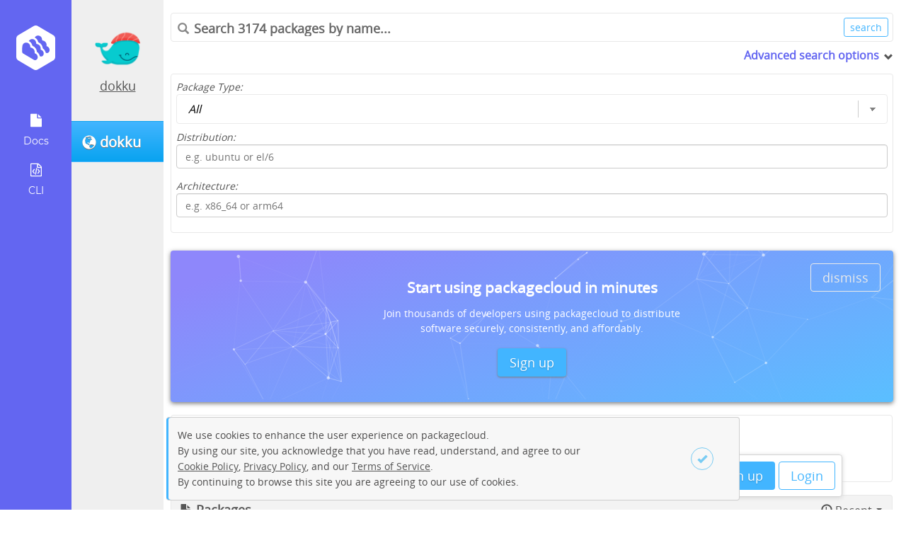

--- FILE ---
content_type: text/html; charset=utf-8
request_url: https://packagecloud.io/dokku/dokku?page=7
body_size: 51155
content:
<!DOCTYPE html>
<html lang="en">
  <head>
    <meta charset="utf-8">
    <meta http-equiv="X-UA-Compatible" content="IE=Edge,chrome=1">
    <meta name="viewport" content="width=device-width, initial-scale=1.0">
    <meta name="robots" content="noindex" />

    <!-- Mark self as canonical links so Google does not consider variation of -->
    <!-- these pages as duplicate. RepositoriesController#show_package -->
    <!-- uses this layout and show package url has parm page=1, page=2, etc. -->
    <!-- and even though each page varies Google considers them duplicates -->
    <!-- because the variation is not sufficient -->
    <!-- Improved canonical -->
    <link rel="canonical" href="https://packagecloud.io/dokku/dokku">  

    <meta name="description" content="Browse packages for the dokku/dokku repository. Host your own repository by creating an account on packagecloud."><meta property="og:site_name" content="Packagecloud"><meta property="og:type" content="website"><meta property="og:description" content="Browse packages for the dokku/dokku repository. Host your own repository by creating an account on packagecloud."><meta property="og:url" content="https://packagecloud.io/dokku/dokku"><meta property="og:image" content="https://gravatar.com/avatar/0a78746a91cfd3779ed04cb68ae34f39.png?s=1200&amp;d=retro"><meta property="og:title" content="dokku/dokku - Packages · packagecloud">
<script type="application/ld+json">{"@context":"http://schema.org","@type":"WebSite","description":"Browse packages for the dokku/dokku repository. Host your own repository by creating an account on packagecloud.","url":"https://packagecloud.io/dokku/dokku"}</script>

<title>dokku/dokku - Packages · packagecloud</title>


    <meta name="google-site-verification" content="Zkz-4-7DH8kEHMP8bYMX6aCY-8p_f-rI_poBzSWKrFc" />

    <meta name="csrf-param" content="authenticity_token" />
<meta name="csrf-token" content="lpUPBuT2JTVglEl1itaUkEdcv1z3FYT9T1qzLPlZurhISmu92ZiDGAtp0StDa5dIYctj0InjQosi6ANi5019Cg" />

    <link rel="icon" type="image/x-icon" href="https://assets-production.packagecloud.io/assets/favicon-48a231380c384f89a0c0fbd65647a0fd9ac9c43c1da01769c7121a1882e5c182.ico" />

    

    <style type="text/css" media="screen">
      /* We need this to block out the FOUC from loading the angular app at the */
      /* bottom the document. More here https://docs.angularjs.org/api/ng/directive/ngCloak */
      [ng\:cloak], [ng-cloak], [data-ng-cloak], [x-ng-cloak], .ng-cloak, .x-ng-cloak {
        display: none !important;
      }
    </style>

    
<script type="text/javascript">
  window.BugsnagConfig = {
    api_key: 'eb1720a2bce34a9143b95dc390e8c680',
    application_version: '1c53f5002c2d2f7cd5cca0cb13a22d24c15d80fd',
    environment: 'production',
  };
</script>

    <script src="https://assets-production.packagecloud.io/assets/application-edbcee0d5578e48092854b7fd92f02302d83831dbcfa8da4530cffccb9a86e1b.js" data-turbo-track="reload"></script>
    <link rel="stylesheet" href="https://assets-production.packagecloud.io/assets/application-0f15a0c065c63725baa4f8aebb36a4d4f8f29262669d580e332f3d8fd884ae43.css" data-turbo-track="reload" defer="defer" media="all" />
  </head>
  <body id="" class="logged-out" ng-app="packagecloud">
    <nav class="navigation fixed sidenav" id="new-repo-1st-nav">
  <div class="navigation-wrapper">
    <a class="logo" href="/" title="Home">
      <img src="https://assets-production.packagecloud.io/assets/onboarding/logo-554612d09db371a195d042b8634a9cf2901ac43f7570f40620239af2259feb67.svg" />
    </a>
    <ul class="icons" style="display:">
    <li class="more ">
      <a href="javascript:;">
        <img src="https://assets-production.packagecloud.io/assets/onboarding/docs-81785568ad01a0226d4e143386fe8332d9e2f65c7bec7f3f6aff8bcb5e032ea9.svg" />
        <div class="sub-text">Docs</div>
      </a>
      <ul class="submenu">
        <li class="submenu-li"><a href="/docs">General Docs</a></li>
        <li class="submenu-li"><a href="/docs/api">API Docs</a></li>
        <li class="submenu-li"><a target="parent" href="http://www.rubydoc.info/gems/package_cloud/">CLI Docs</a></li>
        <li class="submenu-li"><a href="/docs/security">Security Information</a></li>
      </ul>
    </li>

    <li>
      <a href="/l/cli">
        <img src="https://assets-production.packagecloud.io/assets/onboarding/cli-64d4137d32e8663ea7a5ea0bd16d28cacbd2adadb4aba3765f7cf94a1f8ef5f1.svg" />
        <div class="sub-text">
          CLI
        </div>
</a>    </li>
    </ul>
  </div>

</nav>

      <div id="contextual-sidebar" class="sidebar-container" contextual-sidebar>
    <div class="sidebar-button-container">
      <button class="btn primary"
              ng-click="toggleMenu(model.opened)">
        <span class="glyphicon"
              ng-class="{'glyphicon-remove-circle': model.opened, 'glyphicon-list': !model.opened}"></span>
      </button>
    </div>
    <div class="avatar-container">
    <a href="/dokku">
      <img class="avatar rounded" width="136px" height="136px" alt="avatar icon" src="https://gravatar.com/avatar/0a78746a91cfd3779ed04cb68ae34f39.png?s=272&amp;d=retro" />
</a>  <div class="current-user-name ng-non-bindable">
    <a href="/dokku">dokku</a>
  </div>
</div>

    <a class="btn primary" href="/dokku/dokku">
<div class="repo-name-with-icon">
  <span class="glyphicon glyphicon-globe" title="Public"></span>
  <span class="repo-name" ng-non-bindable>
    dokku
  </span>
</div>
</a><nav class="repo-page-sidebar"  style="display:none">
  <ul class="sidenav">
    <li class="active"><a href="/dokku/dokku"><div class="glyphicon glyphicon-file" style="display:block"></div>Packages</a></li>
    <li class=><a href="/app/dokku/dokku/search"><div class="glyphicon glyphicon-search" style="display:block"></div>Search</a></li>
    <li><a href="/dokku/dokku/mirror"><div class="glyphicon glyphicon-duplicate" style="display:block"></div>Mirroring</a></li>
    <li><a href="/app/dokku/dokku/gpg"><div class="glyphicon glyphicon-lock" style="display:block"></div>GPG</a></li>
    <li><a href="/app/dokku/dokku/rsa"><div class="glyphicon glyphicon-lock" style="display:block"></div>RSA</a></li>
    <li class=><a href="/app/dokku/dokku/stats"><div class="glyphicon glyphicon-stats" style="display:block"></div>Stats</a></li>
  </ul>
</nav>

  </div>


    <main class="main-content">
      <div class="top-nav">
  <ul class="logged-out-links">
    <li><a class="btn primary" href="/users/new">Sign up</a></li>
    <li><a class="btn primary outline" href="/session/new">Login</a></li>
  </ul>
</div>
      
      
<div class="repo-alert-container"></div>

<article class="show-repo" ng-controller="PackageListCtrl" ng-init="init('dokku/dokku')">
  <section class="repo-page">
      <section class="tools-container">
        <div class="search hide-mobile">
            <form action="https://packagecloud.io/app/dokku/dokku/search">
              <div class="bordered-search-bar">
                <span class="search-query">
                  <span class="glyphicon glyphicon-search"></span>
                  <input type="search" placeholder="Search 3174 packages by name..." name="q" />
                </span>
                <input value="search" class="btn small primary outline" type="submit" />
              </div>
              <div class="extra-search-options" ng-class="{'opened':!closed}" expander>
                <span class="toggle" tabindex="0">Advanced search options</span>
                <span class="glyphicon" ng-class="{'glyphicon-chevron-right': closed, 'glyphicon-chevron-down': !closed}"></span>
                <div class="expandable-fields">
                  <div class="form-item">
                    <label for="filter">Package Type:</label>
                    <select id="filter" class="minimal" name="filter">
                      <option  value="all">All</option>
                      <option  value="gem">Gems</option>
                      <option  value="deb">Deb</option>
                      <option  value="python">Python</option>
                      <option  value="dsc">Debian Source (.dsc)</option>
                      <option  value="rpm">RPM</option>
                      <option  value="java">Java</option>
                      <option  value="nodejs">Node</option>
                    </select>
                  </div>
                  <div class="form-item">
                    <label for="dist">Distribution:</label>
                    <input type="text" name="dist" id="dist" placeholder="e.g. ubuntu or el/6" class="text-field" ng_non_bindable="" />
                  </div>
                  <div class="form-item">
                    <label for="arch">Architecture:</label>
                    <input type="text" name="arch" id="arch" placeholder="e.g. x86_64 or arm64" class="text-field" ng_non_bindable="" />
                  </div>
                </div>
              </div>
            </form>
        </div>
        <div class="pin-right">
        </div>
      </section>
    <div class="page-content">
          <div class="callout-container" signup-callout>
    <div class="text-container">
      <div class="dismiss-container">
        <button class="btn info outline dismiss">dismiss</button>
      </div>
      <div class="callout-text">
        <h3>Start using packagecloud in minutes</h3>
        <p>Join thousands of developers using packagecloud to distribute software securely, consistently, and affordably.</p>
      </div>
      <div class="button-container">
        <div class="callout-button">
          <a class="btn primary" href="/users/new">Sign up</a>
        </div>
      </div>
    </div>
  </div>

<div id="readme-scrollto" class="row fadein" ng-controller="ReadmeCtrl" ng-init="initialize({hasReadme: false})" ng-cloak>
</div>

<div class="install-badges fadein" ng-cloak>
  <span>Quick install instructions for:</span>
  <div class="modal-container " ng-controller="GenericModalCtrl">
  <label id="deb_install_modal" for="deb-install-modal" class="badge"><span><img alt="debian icon" src="https://assets-production.packagecloud.io/assets/repo_icons/24/debian-e45d89598bbf1a5286d60cfb89f672eba158eec3f4d0000a5c5ae8067dcccbd6.png" /></span><span>&nbsp;Debian</span></label>
  <modal modal-title="Debian Installation Instructions" visible="showModal" name="deb-install-modal">
    <a id="deb-quick-install-copy-btn" class="copy-button btn primary outline" title="copy" data-clipboard-target="#modal-embed-deb" href="javascript:;">copy</a>
    <div class="install-instructions">
      <div class="embed-instructions-container">
        <div class="embed-body">
          <!--googleoff: all--><pre id="modal-embed-deb">curl -s https://packagecloud.io/install/repositories/dokku/dokku/script.deb.sh | sudo bash</pre><!--googleon: all-->
        </div>
      </div>
    </div>
    <h3>Other options:</h3>
    <div class="other-install-options">
      <a class="badge" href="/dokku/dokku/install#manual-deb">
        <span class="manual glyphicon glyphicon-cloud"></span>
        <span class="">Manual Installation</span>
</a>      <a class="badge" href="/dokku/dokku/install#puppet">
        <span class="puppet"></span>
        <span class="">Puppet Module</span>
</a>      <a class="badge" href="/dokku/dokku/install#chef">
        <span class="chef"></span>
        <span class="">Chef Cookbook</span>
</a>      <a class="badge" href="/dokku/dokku/ci">
        <span class="ci glyphicon glyphicon-ok-circle"></span>
        <span class="">CI and Build Tools</span>
</a>    </div>
  </modal>
</div>

  <div class="modal-container disabled" ng-controller="GenericModalCtrl">
  <label id="node_install_modal" for="node-install-modal" class="badge"><span><img alt="node icon" src="https://assets-production.packagecloud.io/assets/repo_icons/24/node-92f4545d17173698c7a28b104dd7bae9981430d9e3f3f59ae126dc31844e2f60.png" /></span><span>&nbsp;Node.js</span></label>
  <modal modal-title="Node.js Installation Instructions" visible="showModal" name="node-install-modal">
    <a id="node-quick-install-copy-btn" class="copy-button btn primary outline" title="copy" data-clipboard-target="#modal-embed-node" href="javascript:;">copy</a>
    <div class="install-instructions">
      <div class="embed-instructions-container">
        <div class="embed-body">
          <!--googleoff: all--><pre id="modal-embed-node">curl -s https://packagecloud.io/install/repositories/dokku/dokku/script.node.sh | bash</pre><!--googleon: all-->
        </div>
      </div>
    </div>
    <h3>Other options:</h3>
    <div class="other-install-options">
      <a class="badge" href="/dokku/dokku/install#manual-node">
        <span class="manual glyphicon glyphicon-cloud"></span>
        <span class="">Manual Installation</span>
</a>      <a class="badge" href="/dokku/dokku/install#puppet">
        <span class="puppet"></span>
        <span class="">Puppet Module</span>
</a>      <a class="badge" href="/dokku/dokku/install#chef">
        <span class="chef"></span>
        <span class="">Chef Cookbook</span>
</a>      <a class="badge" href="/dokku/dokku/ci">
        <span class="ci glyphicon glyphicon-ok-circle"></span>
        <span class="">CI and Build Tools</span>
</a>    </div>
  </modal>
</div>

  <div class="modal-container disabled" ng-controller="GenericModalCtrl">
  <label id="gem_install_modal" for="gem-install-modal" class="badge"><span><img alt="ruby icon" src="https://assets-production.packagecloud.io/assets/repo_icons/24/ruby-33fe33c2b7c98521d5b42b2d765b57d52b15ef8135fc778164efd54d1de92db8.png" /></span><span>&nbsp;Gem</span></label>
  <modal modal-title="Gem Installation Instructions" visible="showModal" name="gem-install-modal">
    <a id="gem-quick-install-copy-btn" class="copy-button btn primary outline" title="copy" data-clipboard-target="#modal-embed-gem" href="javascript:;">copy</a>
    <div class="install-instructions">
      <div class="embed-instructions-container">
        <div class="embed-body">
          <!--googleoff: all--><pre id="modal-embed-gem">curl -s https://packagecloud.io/install/repositories/dokku/dokku/script.gem.sh | bash</pre><!--googleon: all-->
        </div>
      </div>
    </div>
    <h3>Other options:</h3>
    <div class="other-install-options">
      <a class="badge" href="/dokku/dokku/install#manual-gem">
        <span class="manual glyphicon glyphicon-cloud"></span>
        <span class="">Manual Installation</span>
</a>      <a class="badge" href="/dokku/dokku/install#puppet">
        <span class="puppet"></span>
        <span class="">Puppet Module</span>
</a>      <a class="badge" href="/dokku/dokku/install#chef">
        <span class="chef"></span>
        <span class="">Chef Cookbook</span>
</a>      <a class="badge" href="/dokku/dokku/ci">
        <span class="ci glyphicon glyphicon-ok-circle"></span>
        <span class="">CI and Build Tools</span>
</a>    </div>
  </modal>
</div>

  <div class="modal-container " ng-controller="GenericModalCtrl">
  <label id="rpm_install_modal" for="rpm-install-modal" class="badge"><span><img alt="rpm icon" src="https://assets-production.packagecloud.io/assets/repo_icons/24/rpm-baa9a5aacd06e1e95c7b082ef3793e19fb07a9ad127debfc92966333f13cd398.png" /></span><span>&nbsp;RPM</span></label>
  <modal modal-title="RPM Installation Instructions" visible="showModal" name="rpm-install-modal">
    <a id="rpm-quick-install-copy-btn" class="copy-button btn primary outline" title="copy" data-clipboard-target="#modal-embed-rpm" href="javascript:;">copy</a>
    <div class="install-instructions">
      <div class="embed-instructions-container">
        <div class="embed-body">
          <!--googleoff: all--><pre id="modal-embed-rpm">curl -s https://packagecloud.io/install/repositories/dokku/dokku/script.rpm.sh | sudo bash</pre><!--googleon: all-->
        </div>
      </div>
    </div>
    <h3>Other options:</h3>
    <div class="other-install-options">
      <a class="badge" href="/dokku/dokku/install#manual-rpm">
        <span class="manual glyphicon glyphicon-cloud"></span>
        <span class="">Manual Installation</span>
</a>      <a class="badge" href="/dokku/dokku/install#puppet">
        <span class="puppet"></span>
        <span class="">Puppet Module</span>
</a>      <a class="badge" href="/dokku/dokku/install#chef">
        <span class="chef"></span>
        <span class="">Chef Cookbook</span>
</a>      <a class="badge" href="/dokku/dokku/ci">
        <span class="ci glyphicon glyphicon-ok-circle"></span>
        <span class="">CI and Build Tools</span>
</a>    </div>
  </modal>
</div>

  <div class="modal-container disabled" ng-controller="GenericModalCtrl">
  <label id="python_install_modal" for="python-install-modal" class="badge"><span><img alt="python icon" src="https://assets-production.packagecloud.io/assets/repo_icons/24/python-09876baf1e019372ad70d629470bb23bd09f82dc3a3613ec9026ed6ef46153d5.png" /></span><span>&nbsp;Python</span></label>
  <modal modal-title="Python Installation Instructions" visible="showModal" name="python-install-modal">
    <a id="python-quick-install-copy-btn" class="copy-button btn primary outline" title="copy" data-clipboard-target="#modal-embed-python" href="javascript:;">copy</a>
    <div class="install-instructions">
      <div class="embed-instructions-container">
        <div class="embed-body">
          <!--googleoff: all--><pre id="modal-embed-python">curl -s https://packagecloud.io/install/repositories/dokku/dokku/script.python.sh | bash</pre><!--googleon: all-->
        </div>
      </div>
    </div>
    <h3>Other options:</h3>
    <div class="other-install-options">
      <a class="badge" href="/dokku/dokku/install#manual-python">
        <span class="manual glyphicon glyphicon-cloud"></span>
        <span class="">Manual Installation</span>
</a>      <a class="badge" href="/dokku/dokku/install#puppet">
        <span class="puppet"></span>
        <span class="">Puppet Module</span>
</a>      <a class="badge" href="/dokku/dokku/install#chef">
        <span class="chef"></span>
        <span class="">Chef Cookbook</span>
</a>      <a class="badge" href="/dokku/dokku/ci">
        <span class="ci glyphicon glyphicon-ok-circle"></span>
        <span class="">CI and Build Tools</span>
</a>    </div>
  </modal>
</div>

  <div class="modal-container disabled" ng-controller="GenericModalCtrl">
  <label id="java_install_modal" for="java-install-modal" class="badge"><span><img alt="java icon" src="https://assets-production.packagecloud.io/assets/repo_icons/24/java-f27584d99efe8deeff749794d6d23fee1a5d8929f508d5650d63e150b3b3b76d.png" /></span><span>&nbsp;Java</span></label>
  <modal modal-title="Select a build tool:" visible="showModal" name="java-install-modal">
    <div class="other-install-options">
      <a class="badge" href="/dokku/dokku/install#maven">
        <span title="Maven" class="maven"></span>
</a>      <a class="badge" href="/dokku/dokku/install#lein">
        <span title="Leiningen" class="lein"></span>
</a>      <a class="badge" href="/dokku/dokku/install#sbt">
        <span title="SBT - Scala Build Tool" class="sbt"></span>
</a>      <a class="badge" href="/dokku/dokku/ci#gradle">
        <span title="Gradle Build Tool" class="gradle"></span>
</a>    </div>
  </modal>
</div>

</div>
<div class="file-viewer packages-list">
  <div class="title-container with-actions">
    <span class="glyphicon glyphicon-file"></span>
    <h4>Packages</h4>
    <div class="package-tab-list">
      <div class="selected-filter">
        <div class="filter-desc">
          <div class="current-filter ">
            <span class='glyphicon glyphicon-time'></span> <span>Recent</span>
            <b class="caret"></b>
            <ul class="package-tabs">
              <li class="recent active"><a href="?"><span class="glyphicon glyphicon-time"></span> &nbsp;Recent</a></li>

              <li><a href="?filter=debs"><img src="https://assets-production.packagecloud.io/assets/repo_icons/24/debian-e45d89598bbf1a5286d60cfb89f672eba158eec3f4d0000a5c5ae8067dcccbd6.png" /> <span>Debs (2849)</span>
</a></li>

              
              <li><a href="?filter=rpms"><img src="https://assets-production.packagecloud.io/assets/repo_icons/24/rpm-baa9a5aacd06e1e95c7b082ef3793e19fb07a9ad127debfc92966333f13cd398.png" /> <span>RPMs (325)</span>
</a></li>

              
              
              
            </ul>
          </div>
        </div>
      </div>
    </div>
  </div>
  <table class="table-minimal basic">
    <thead>
      <tr>
        <th class="package-name">Name</th>
        <th class="hide-mobile">Distro/Version</th>
        <th class="hide-mobile" colspan="3">Uploaded on</th>
      </tr>
    </thead>
    <tbody>
      <tr id=package-0>
  <td class="package-info-details">
    <span class="name">
      <span class="package-type-icon deb">
        <!-- package type icon bg-image -->
      </span>
      <a title="docker-image-labeler_0.9.0_amd64.deb" href="/dokku/dokku/packages/ubuntu/jammy/docker-image-labeler_0.9.0_amd64.deb?distro_version_id=237">docker-image-labeler_0.9.0_amd64.deb</a>
    </span>
  </td>
  <td class="distro-version hide-mobile">
    <span class="dist"><a href="/app/dokku/dokku/search?dist=ubuntu%2Fjammy">ubuntu/jammy</a></span>
  </td>
  <td class="more hide-mobile">
      <span>pushed by <a href="/dokku">dokku</a> 2 months ago</span>
  </td>
  <td class="install hide-mobile">
  <a title="docker-image-labeler_0.9.0_amd64.deb" href="/dokku/dokku/packages/ubuntu/jammy/docker-image-labeler_0.9.0_amd64.deb?distro_version_id=237">
  <span class="btn small primary outline">
    <i class="glyphicon glyphicon-download"></i> Install
  </span>
</a>  </td>
  <td class="indexing hide-mobile"></td>
</tr>
<tr id=package-1>
  <td class="package-info-details">
    <span class="name">
      <span class="package-type-icon deb">
        <!-- package type icon bg-image -->
      </span>
      <a title="dokku_0.36.11_amd64.deb" href="/dokku/dokku/packages/debian/trixie/dokku_0.36.11_amd64.deb?distro_version_id=221">dokku_0.36.11_amd64.deb</a>
    </span>
  </td>
  <td class="distro-version hide-mobile">
    <span class="dist"><a href="/app/dokku/dokku/search?dist=debian%2Ftrixie">debian/trixie</a></span>
  </td>
  <td class="more hide-mobile">
      <span>pushed by <a href="/dokku">dokku</a> 3 months ago</span>
  </td>
  <td class="install hide-mobile">
  <a title="dokku_0.36.11_amd64.deb" href="/dokku/dokku/packages/debian/trixie/dokku_0.36.11_amd64.deb?distro_version_id=221">
  <span class="btn small primary outline">
    <i class="glyphicon glyphicon-download"></i> Install
  </span>
</a>  </td>
  <td class="indexing hide-mobile"></td>
</tr>
<tr id=package-2>
  <td class="package-info-details">
    <span class="name">
      <span class="package-type-icon deb">
        <!-- package type icon bg-image -->
      </span>
      <a title="dokku_0.36.11_amd64.deb" href="/dokku/dokku/packages/debian/bookworm/dokku_0.36.11_amd64.deb?distro_version_id=215">dokku_0.36.11_amd64.deb</a>
    </span>
  </td>
  <td class="distro-version hide-mobile">
    <span class="dist"><a href="/app/dokku/dokku/search?dist=debian%2Fbookworm">debian/bookworm</a></span>
  </td>
  <td class="more hide-mobile">
      <span>pushed by <a href="/dokku">dokku</a> 3 months ago</span>
  </td>
  <td class="install hide-mobile">
  <a title="dokku_0.36.11_amd64.deb" href="/dokku/dokku/packages/debian/bookworm/dokku_0.36.11_amd64.deb?distro_version_id=215">
  <span class="btn small primary outline">
    <i class="glyphicon glyphicon-download"></i> Install
  </span>
</a>  </td>
  <td class="indexing hide-mobile"></td>
</tr>
<tr id=package-3>
  <td class="package-info-details">
    <span class="name">
      <span class="package-type-icon deb">
        <!-- package type icon bg-image -->
      </span>
      <a title="dokku_0.36.11_amd64.deb" href="/dokku/dokku/packages/debian/bullseye/dokku_0.36.11_amd64.deb?distro_version_id=207">dokku_0.36.11_amd64.deb</a>
    </span>
  </td>
  <td class="distro-version hide-mobile">
    <span class="dist"><a href="/app/dokku/dokku/search?dist=debian%2Fbullseye">debian/bullseye</a></span>
  </td>
  <td class="more hide-mobile">
      <span>pushed by <a href="/dokku">dokku</a> 3 months ago</span>
  </td>
  <td class="install hide-mobile">
  <a title="dokku_0.36.11_amd64.deb" href="/dokku/dokku/packages/debian/bullseye/dokku_0.36.11_amd64.deb?distro_version_id=207">
  <span class="btn small primary outline">
    <i class="glyphicon glyphicon-download"></i> Install
  </span>
</a>  </td>
  <td class="indexing hide-mobile"></td>
</tr>
<tr id=package-4>
  <td class="package-info-details">
    <span class="name">
      <span class="package-type-icon deb">
        <!-- package type icon bg-image -->
      </span>
      <a title="dokku_0.36.11_amd64.deb" href="/dokku/dokku/packages/ubuntu/noble/dokku_0.36.11_amd64.deb?distro_version_id=284">dokku_0.36.11_amd64.deb</a>
    </span>
  </td>
  <td class="distro-version hide-mobile">
    <span class="dist"><a href="/app/dokku/dokku/search?dist=ubuntu%2Fnoble">ubuntu/noble</a></span>
  </td>
  <td class="more hide-mobile">
      <span>pushed by <a href="/dokku">dokku</a> 3 months ago</span>
  </td>
  <td class="install hide-mobile">
  <a title="dokku_0.36.11_amd64.deb" href="/dokku/dokku/packages/ubuntu/noble/dokku_0.36.11_amd64.deb?distro_version_id=284">
  <span class="btn small primary outline">
    <i class="glyphicon glyphicon-download"></i> Install
  </span>
</a>  </td>
  <td class="indexing hide-mobile"></td>
</tr>
<tr id=package-5>
  <td class="package-info-details">
    <span class="name">
      <span class="package-type-icon deb">
        <!-- package type icon bg-image -->
      </span>
      <a title="dokku_0.36.11_amd64.deb" href="/dokku/dokku/packages/ubuntu/jammy/dokku_0.36.11_amd64.deb?distro_version_id=237">dokku_0.36.11_amd64.deb</a>
    </span>
  </td>
  <td class="distro-version hide-mobile">
    <span class="dist"><a href="/app/dokku/dokku/search?dist=ubuntu%2Fjammy">ubuntu/jammy</a></span>
  </td>
  <td class="more hide-mobile">
      <span>pushed by <a href="/dokku">dokku</a> 3 months ago</span>
  </td>
  <td class="install hide-mobile">
  <a title="dokku_0.36.11_amd64.deb" href="/dokku/dokku/packages/ubuntu/jammy/dokku_0.36.11_amd64.deb?distro_version_id=237">
  <span class="btn small primary outline">
    <i class="glyphicon glyphicon-download"></i> Install
  </span>
</a>  </td>
  <td class="indexing hide-mobile"></td>
</tr>
<tr id=package-6>
  <td class="package-info-details">
    <span class="name">
      <span class="package-type-icon deb">
        <!-- package type icon bg-image -->
      </span>
      <a title="dokku_0.36.11_arm64.deb" href="/dokku/dokku/packages/debian/trixie/dokku_0.36.11_arm64.deb?distro_version_id=221">dokku_0.36.11_arm64.deb</a>
    </span>
  </td>
  <td class="distro-version hide-mobile">
    <span class="dist"><a href="/app/dokku/dokku/search?dist=debian%2Ftrixie">debian/trixie</a></span>
  </td>
  <td class="more hide-mobile">
      <span>pushed by <a href="/dokku">dokku</a> 3 months ago</span>
  </td>
  <td class="install hide-mobile">
  <a title="dokku_0.36.11_arm64.deb" href="/dokku/dokku/packages/debian/trixie/dokku_0.36.11_arm64.deb?distro_version_id=221">
  <span class="btn small primary outline">
    <i class="glyphicon glyphicon-download"></i> Install
  </span>
</a>  </td>
  <td class="indexing hide-mobile"></td>
</tr>
<tr id=package-7>
  <td class="package-info-details">
    <span class="name">
      <span class="package-type-icon deb">
        <!-- package type icon bg-image -->
      </span>
      <a title="dokku_0.36.11_arm64.deb" href="/dokku/dokku/packages/debian/bookworm/dokku_0.36.11_arm64.deb?distro_version_id=215">dokku_0.36.11_arm64.deb</a>
    </span>
  </td>
  <td class="distro-version hide-mobile">
    <span class="dist"><a href="/app/dokku/dokku/search?dist=debian%2Fbookworm">debian/bookworm</a></span>
  </td>
  <td class="more hide-mobile">
      <span>pushed by <a href="/dokku">dokku</a> 3 months ago</span>
  </td>
  <td class="install hide-mobile">
  <a title="dokku_0.36.11_arm64.deb" href="/dokku/dokku/packages/debian/bookworm/dokku_0.36.11_arm64.deb?distro_version_id=215">
  <span class="btn small primary outline">
    <i class="glyphicon glyphicon-download"></i> Install
  </span>
</a>  </td>
  <td class="indexing hide-mobile"></td>
</tr>
<tr id=package-8>
  <td class="package-info-details">
    <span class="name">
      <span class="package-type-icon deb">
        <!-- package type icon bg-image -->
      </span>
      <a title="dokku_0.36.11_arm64.deb" href="/dokku/dokku/packages/debian/bullseye/dokku_0.36.11_arm64.deb?distro_version_id=207">dokku_0.36.11_arm64.deb</a>
    </span>
  </td>
  <td class="distro-version hide-mobile">
    <span class="dist"><a href="/app/dokku/dokku/search?dist=debian%2Fbullseye">debian/bullseye</a></span>
  </td>
  <td class="more hide-mobile">
      <span>pushed by <a href="/dokku">dokku</a> 3 months ago</span>
  </td>
  <td class="install hide-mobile">
  <a title="dokku_0.36.11_arm64.deb" href="/dokku/dokku/packages/debian/bullseye/dokku_0.36.11_arm64.deb?distro_version_id=207">
  <span class="btn small primary outline">
    <i class="glyphicon glyphicon-download"></i> Install
  </span>
</a>  </td>
  <td class="indexing hide-mobile"></td>
</tr>
<tr id=package-9>
  <td class="package-info-details">
    <span class="name">
      <span class="package-type-icon deb">
        <!-- package type icon bg-image -->
      </span>
      <a title="dokku_0.36.11_arm64.deb" href="/dokku/dokku/packages/ubuntu/noble/dokku_0.36.11_arm64.deb?distro_version_id=284">dokku_0.36.11_arm64.deb</a>
    </span>
  </td>
  <td class="distro-version hide-mobile">
    <span class="dist"><a href="/app/dokku/dokku/search?dist=ubuntu%2Fnoble">ubuntu/noble</a></span>
  </td>
  <td class="more hide-mobile">
      <span>pushed by <a href="/dokku">dokku</a> 3 months ago</span>
  </td>
  <td class="install hide-mobile">
  <a title="dokku_0.36.11_arm64.deb" href="/dokku/dokku/packages/ubuntu/noble/dokku_0.36.11_arm64.deb?distro_version_id=284">
  <span class="btn small primary outline">
    <i class="glyphicon glyphicon-download"></i> Install
  </span>
</a>  </td>
  <td class="indexing hide-mobile"></td>
</tr>
<tr id=package-10>
  <td class="package-info-details">
    <span class="name">
      <span class="package-type-icon deb">
        <!-- package type icon bg-image -->
      </span>
      <a title="dokku_0.36.11_arm64.deb" href="/dokku/dokku/packages/ubuntu/jammy/dokku_0.36.11_arm64.deb?distro_version_id=237">dokku_0.36.11_arm64.deb</a>
    </span>
  </td>
  <td class="distro-version hide-mobile">
    <span class="dist"><a href="/app/dokku/dokku/search?dist=ubuntu%2Fjammy">ubuntu/jammy</a></span>
  </td>
  <td class="more hide-mobile">
      <span>pushed by <a href="/dokku">dokku</a> 3 months ago</span>
  </td>
  <td class="install hide-mobile">
  <a title="dokku_0.36.11_arm64.deb" href="/dokku/dokku/packages/ubuntu/jammy/dokku_0.36.11_arm64.deb?distro_version_id=237">
  <span class="btn small primary outline">
    <i class="glyphicon glyphicon-download"></i> Install
  </span>
</a>  </td>
  <td class="indexing hide-mobile"></td>
</tr>
<tr id=package-11>
  <td class="package-info-details">
    <span class="name">
      <span class="package-type-icon deb">
        <!-- package type icon bg-image -->
      </span>
      <a title="dokku_0.36.10_amd64.deb" href="/dokku/dokku/packages/debian/trixie/dokku_0.36.10_amd64.deb?distro_version_id=221">dokku_0.36.10_amd64.deb</a>
    </span>
  </td>
  <td class="distro-version hide-mobile">
    <span class="dist"><a href="/app/dokku/dokku/search?dist=debian%2Ftrixie">debian/trixie</a></span>
  </td>
  <td class="more hide-mobile">
      <span>pushed by <a href="/dokku">dokku</a> 3 months ago</span>
  </td>
  <td class="install hide-mobile">
  <a title="dokku_0.36.10_amd64.deb" href="/dokku/dokku/packages/debian/trixie/dokku_0.36.10_amd64.deb?distro_version_id=221">
  <span class="btn small primary outline">
    <i class="glyphicon glyphicon-download"></i> Install
  </span>
</a>  </td>
  <td class="indexing hide-mobile"></td>
</tr>
<tr id=package-12>
  <td class="package-info-details">
    <span class="name">
      <span class="package-type-icon deb">
        <!-- package type icon bg-image -->
      </span>
      <a title="dokku_0.36.10_amd64.deb" href="/dokku/dokku/packages/debian/bookworm/dokku_0.36.10_amd64.deb?distro_version_id=215">dokku_0.36.10_amd64.deb</a>
    </span>
  </td>
  <td class="distro-version hide-mobile">
    <span class="dist"><a href="/app/dokku/dokku/search?dist=debian%2Fbookworm">debian/bookworm</a></span>
  </td>
  <td class="more hide-mobile">
      <span>pushed by <a href="/dokku">dokku</a> 3 months ago</span>
  </td>
  <td class="install hide-mobile">
  <a title="dokku_0.36.10_amd64.deb" href="/dokku/dokku/packages/debian/bookworm/dokku_0.36.10_amd64.deb?distro_version_id=215">
  <span class="btn small primary outline">
    <i class="glyphicon glyphicon-download"></i> Install
  </span>
</a>  </td>
  <td class="indexing hide-mobile"></td>
</tr>
<tr id=package-13>
  <td class="package-info-details">
    <span class="name">
      <span class="package-type-icon deb">
        <!-- package type icon bg-image -->
      </span>
      <a title="dokku_0.36.10_amd64.deb" href="/dokku/dokku/packages/debian/bullseye/dokku_0.36.10_amd64.deb?distro_version_id=207">dokku_0.36.10_amd64.deb</a>
    </span>
  </td>
  <td class="distro-version hide-mobile">
    <span class="dist"><a href="/app/dokku/dokku/search?dist=debian%2Fbullseye">debian/bullseye</a></span>
  </td>
  <td class="more hide-mobile">
      <span>pushed by <a href="/dokku">dokku</a> 3 months ago</span>
  </td>
  <td class="install hide-mobile">
  <a title="dokku_0.36.10_amd64.deb" href="/dokku/dokku/packages/debian/bullseye/dokku_0.36.10_amd64.deb?distro_version_id=207">
  <span class="btn small primary outline">
    <i class="glyphicon glyphicon-download"></i> Install
  </span>
</a>  </td>
  <td class="indexing hide-mobile"></td>
</tr>
<tr id=package-14>
  <td class="package-info-details">
    <span class="name">
      <span class="package-type-icon deb">
        <!-- package type icon bg-image -->
      </span>
      <a title="dokku_0.36.10_amd64.deb" href="/dokku/dokku/packages/ubuntu/noble/dokku_0.36.10_amd64.deb?distro_version_id=284">dokku_0.36.10_amd64.deb</a>
    </span>
  </td>
  <td class="distro-version hide-mobile">
    <span class="dist"><a href="/app/dokku/dokku/search?dist=ubuntu%2Fnoble">ubuntu/noble</a></span>
  </td>
  <td class="more hide-mobile">
      <span>pushed by <a href="/dokku">dokku</a> 3 months ago</span>
  </td>
  <td class="install hide-mobile">
  <a title="dokku_0.36.10_amd64.deb" href="/dokku/dokku/packages/ubuntu/noble/dokku_0.36.10_amd64.deb?distro_version_id=284">
  <span class="btn small primary outline">
    <i class="glyphicon glyphicon-download"></i> Install
  </span>
</a>  </td>
  <td class="indexing hide-mobile"></td>
</tr>
<tr id=package-15>
  <td class="package-info-details">
    <span class="name">
      <span class="package-type-icon deb">
        <!-- package type icon bg-image -->
      </span>
      <a title="dokku_0.36.10_amd64.deb" href="/dokku/dokku/packages/ubuntu/jammy/dokku_0.36.10_amd64.deb?distro_version_id=237">dokku_0.36.10_amd64.deb</a>
    </span>
  </td>
  <td class="distro-version hide-mobile">
    <span class="dist"><a href="/app/dokku/dokku/search?dist=ubuntu%2Fjammy">ubuntu/jammy</a></span>
  </td>
  <td class="more hide-mobile">
      <span>pushed by <a href="/dokku">dokku</a> 3 months ago</span>
  </td>
  <td class="install hide-mobile">
  <a title="dokku_0.36.10_amd64.deb" href="/dokku/dokku/packages/ubuntu/jammy/dokku_0.36.10_amd64.deb?distro_version_id=237">
  <span class="btn small primary outline">
    <i class="glyphicon glyphicon-download"></i> Install
  </span>
</a>  </td>
  <td class="indexing hide-mobile"></td>
</tr>
<tr id=package-16>
  <td class="package-info-details">
    <span class="name">
      <span class="package-type-icon deb">
        <!-- package type icon bg-image -->
      </span>
      <a title="dokku_0.36.10_arm64.deb" href="/dokku/dokku/packages/debian/trixie/dokku_0.36.10_arm64.deb?distro_version_id=221">dokku_0.36.10_arm64.deb</a>
    </span>
  </td>
  <td class="distro-version hide-mobile">
    <span class="dist"><a href="/app/dokku/dokku/search?dist=debian%2Ftrixie">debian/trixie</a></span>
  </td>
  <td class="more hide-mobile">
      <span>pushed by <a href="/dokku">dokku</a> 3 months ago</span>
  </td>
  <td class="install hide-mobile">
  <a title="dokku_0.36.10_arm64.deb" href="/dokku/dokku/packages/debian/trixie/dokku_0.36.10_arm64.deb?distro_version_id=221">
  <span class="btn small primary outline">
    <i class="glyphicon glyphicon-download"></i> Install
  </span>
</a>  </td>
  <td class="indexing hide-mobile"></td>
</tr>
<tr id=package-17>
  <td class="package-info-details">
    <span class="name">
      <span class="package-type-icon deb">
        <!-- package type icon bg-image -->
      </span>
      <a title="dokku_0.36.10_arm64.deb" href="/dokku/dokku/packages/debian/bookworm/dokku_0.36.10_arm64.deb?distro_version_id=215">dokku_0.36.10_arm64.deb</a>
    </span>
  </td>
  <td class="distro-version hide-mobile">
    <span class="dist"><a href="/app/dokku/dokku/search?dist=debian%2Fbookworm">debian/bookworm</a></span>
  </td>
  <td class="more hide-mobile">
      <span>pushed by <a href="/dokku">dokku</a> 3 months ago</span>
  </td>
  <td class="install hide-mobile">
  <a title="dokku_0.36.10_arm64.deb" href="/dokku/dokku/packages/debian/bookworm/dokku_0.36.10_arm64.deb?distro_version_id=215">
  <span class="btn small primary outline">
    <i class="glyphicon glyphicon-download"></i> Install
  </span>
</a>  </td>
  <td class="indexing hide-mobile"></td>
</tr>
<tr id=package-18>
  <td class="package-info-details">
    <span class="name">
      <span class="package-type-icon deb">
        <!-- package type icon bg-image -->
      </span>
      <a title="dokku_0.36.10_arm64.deb" href="/dokku/dokku/packages/debian/bullseye/dokku_0.36.10_arm64.deb?distro_version_id=207">dokku_0.36.10_arm64.deb</a>
    </span>
  </td>
  <td class="distro-version hide-mobile">
    <span class="dist"><a href="/app/dokku/dokku/search?dist=debian%2Fbullseye">debian/bullseye</a></span>
  </td>
  <td class="more hide-mobile">
      <span>pushed by <a href="/dokku">dokku</a> 3 months ago</span>
  </td>
  <td class="install hide-mobile">
  <a title="dokku_0.36.10_arm64.deb" href="/dokku/dokku/packages/debian/bullseye/dokku_0.36.10_arm64.deb?distro_version_id=207">
  <span class="btn small primary outline">
    <i class="glyphicon glyphicon-download"></i> Install
  </span>
</a>  </td>
  <td class="indexing hide-mobile"></td>
</tr>
<tr id=package-19>
  <td class="package-info-details">
    <span class="name">
      <span class="package-type-icon deb">
        <!-- package type icon bg-image -->
      </span>
      <a title="dokku_0.36.10_arm64.deb" href="/dokku/dokku/packages/ubuntu/noble/dokku_0.36.10_arm64.deb?distro_version_id=284">dokku_0.36.10_arm64.deb</a>
    </span>
  </td>
  <td class="distro-version hide-mobile">
    <span class="dist"><a href="/app/dokku/dokku/search?dist=ubuntu%2Fnoble">ubuntu/noble</a></span>
  </td>
  <td class="more hide-mobile">
      <span>pushed by <a href="/dokku">dokku</a> 3 months ago</span>
  </td>
  <td class="install hide-mobile">
  <a title="dokku_0.36.10_arm64.deb" href="/dokku/dokku/packages/ubuntu/noble/dokku_0.36.10_arm64.deb?distro_version_id=284">
  <span class="btn small primary outline">
    <i class="glyphicon glyphicon-download"></i> Install
  </span>
</a>  </td>
  <td class="indexing hide-mobile"></td>
</tr>
<tr id=package-20>
  <td class="package-info-details">
    <span class="name">
      <span class="package-type-icon deb">
        <!-- package type icon bg-image -->
      </span>
      <a title="dokku_0.36.10_arm64.deb" href="/dokku/dokku/packages/ubuntu/jammy/dokku_0.36.10_arm64.deb?distro_version_id=237">dokku_0.36.10_arm64.deb</a>
    </span>
  </td>
  <td class="distro-version hide-mobile">
    <span class="dist"><a href="/app/dokku/dokku/search?dist=ubuntu%2Fjammy">ubuntu/jammy</a></span>
  </td>
  <td class="more hide-mobile">
      <span>pushed by <a href="/dokku">dokku</a> 3 months ago</span>
  </td>
  <td class="install hide-mobile">
  <a title="dokku_0.36.10_arm64.deb" href="/dokku/dokku/packages/ubuntu/jammy/dokku_0.36.10_arm64.deb?distro_version_id=237">
  <span class="btn small primary outline">
    <i class="glyphicon glyphicon-download"></i> Install
  </span>
</a>  </td>
  <td class="indexing hide-mobile"></td>
</tr>
<tr id=package-21>
  <td class="package-info-details">
    <span class="name">
      <span class="package-type-icon deb">
        <!-- package type icon bg-image -->
      </span>
      <a title="dokku_0.36.9_amd64.deb" href="/dokku/dokku/packages/debian/trixie/dokku_0.36.9_amd64.deb?distro_version_id=221">dokku_0.36.9_amd64.deb</a>
    </span>
  </td>
  <td class="distro-version hide-mobile">
    <span class="dist"><a href="/app/dokku/dokku/search?dist=debian%2Ftrixie">debian/trixie</a></span>
  </td>
  <td class="more hide-mobile">
      <span>pushed by <a href="/dokku">dokku</a> 3 months ago</span>
  </td>
  <td class="install hide-mobile">
  <a title="dokku_0.36.9_amd64.deb" href="/dokku/dokku/packages/debian/trixie/dokku_0.36.9_amd64.deb?distro_version_id=221">
  <span class="btn small primary outline">
    <i class="glyphicon glyphicon-download"></i> Install
  </span>
</a>  </td>
  <td class="indexing hide-mobile"></td>
</tr>
<tr id=package-22>
  <td class="package-info-details">
    <span class="name">
      <span class="package-type-icon deb">
        <!-- package type icon bg-image -->
      </span>
      <a title="dokku_0.36.9_amd64.deb" href="/dokku/dokku/packages/debian/bookworm/dokku_0.36.9_amd64.deb?distro_version_id=215">dokku_0.36.9_amd64.deb</a>
    </span>
  </td>
  <td class="distro-version hide-mobile">
    <span class="dist"><a href="/app/dokku/dokku/search?dist=debian%2Fbookworm">debian/bookworm</a></span>
  </td>
  <td class="more hide-mobile">
      <span>pushed by <a href="/dokku">dokku</a> 3 months ago</span>
  </td>
  <td class="install hide-mobile">
  <a title="dokku_0.36.9_amd64.deb" href="/dokku/dokku/packages/debian/bookworm/dokku_0.36.9_amd64.deb?distro_version_id=215">
  <span class="btn small primary outline">
    <i class="glyphicon glyphicon-download"></i> Install
  </span>
</a>  </td>
  <td class="indexing hide-mobile"></td>
</tr>
<tr id=package-23>
  <td class="package-info-details">
    <span class="name">
      <span class="package-type-icon deb">
        <!-- package type icon bg-image -->
      </span>
      <a title="dokku_0.36.9_amd64.deb" href="/dokku/dokku/packages/debian/bullseye/dokku_0.36.9_amd64.deb?distro_version_id=207">dokku_0.36.9_amd64.deb</a>
    </span>
  </td>
  <td class="distro-version hide-mobile">
    <span class="dist"><a href="/app/dokku/dokku/search?dist=debian%2Fbullseye">debian/bullseye</a></span>
  </td>
  <td class="more hide-mobile">
      <span>pushed by <a href="/dokku">dokku</a> 3 months ago</span>
  </td>
  <td class="install hide-mobile">
  <a title="dokku_0.36.9_amd64.deb" href="/dokku/dokku/packages/debian/bullseye/dokku_0.36.9_amd64.deb?distro_version_id=207">
  <span class="btn small primary outline">
    <i class="glyphicon glyphicon-download"></i> Install
  </span>
</a>  </td>
  <td class="indexing hide-mobile"></td>
</tr>
<tr id=package-24>
  <td class="package-info-details">
    <span class="name">
      <span class="package-type-icon deb">
        <!-- package type icon bg-image -->
      </span>
      <a title="dokku_0.36.9_amd64.deb" href="/dokku/dokku/packages/ubuntu/noble/dokku_0.36.9_amd64.deb?distro_version_id=284">dokku_0.36.9_amd64.deb</a>
    </span>
  </td>
  <td class="distro-version hide-mobile">
    <span class="dist"><a href="/app/dokku/dokku/search?dist=ubuntu%2Fnoble">ubuntu/noble</a></span>
  </td>
  <td class="more hide-mobile">
      <span>pushed by <a href="/dokku">dokku</a> 3 months ago</span>
  </td>
  <td class="install hide-mobile">
  <a title="dokku_0.36.9_amd64.deb" href="/dokku/dokku/packages/ubuntu/noble/dokku_0.36.9_amd64.deb?distro_version_id=284">
  <span class="btn small primary outline">
    <i class="glyphicon glyphicon-download"></i> Install
  </span>
</a>  </td>
  <td class="indexing hide-mobile"></td>
</tr>
<tr id=package-25>
  <td class="package-info-details">
    <span class="name">
      <span class="package-type-icon deb">
        <!-- package type icon bg-image -->
      </span>
      <a title="dokku_0.36.9_amd64.deb" href="/dokku/dokku/packages/ubuntu/jammy/dokku_0.36.9_amd64.deb?distro_version_id=237">dokku_0.36.9_amd64.deb</a>
    </span>
  </td>
  <td class="distro-version hide-mobile">
    <span class="dist"><a href="/app/dokku/dokku/search?dist=ubuntu%2Fjammy">ubuntu/jammy</a></span>
  </td>
  <td class="more hide-mobile">
      <span>pushed by <a href="/dokku">dokku</a> 3 months ago</span>
  </td>
  <td class="install hide-mobile">
  <a title="dokku_0.36.9_amd64.deb" href="/dokku/dokku/packages/ubuntu/jammy/dokku_0.36.9_amd64.deb?distro_version_id=237">
  <span class="btn small primary outline">
    <i class="glyphicon glyphicon-download"></i> Install
  </span>
</a>  </td>
  <td class="indexing hide-mobile"></td>
</tr>
<tr id=package-26>
  <td class="package-info-details">
    <span class="name">
      <span class="package-type-icon deb">
        <!-- package type icon bg-image -->
      </span>
      <a title="dokku_0.36.9_arm64.deb" href="/dokku/dokku/packages/debian/trixie/dokku_0.36.9_arm64.deb?distro_version_id=221">dokku_0.36.9_arm64.deb</a>
    </span>
  </td>
  <td class="distro-version hide-mobile">
    <span class="dist"><a href="/app/dokku/dokku/search?dist=debian%2Ftrixie">debian/trixie</a></span>
  </td>
  <td class="more hide-mobile">
      <span>pushed by <a href="/dokku">dokku</a> 3 months ago</span>
  </td>
  <td class="install hide-mobile">
  <a title="dokku_0.36.9_arm64.deb" href="/dokku/dokku/packages/debian/trixie/dokku_0.36.9_arm64.deb?distro_version_id=221">
  <span class="btn small primary outline">
    <i class="glyphicon glyphicon-download"></i> Install
  </span>
</a>  </td>
  <td class="indexing hide-mobile"></td>
</tr>
<tr id=package-27>
  <td class="package-info-details">
    <span class="name">
      <span class="package-type-icon deb">
        <!-- package type icon bg-image -->
      </span>
      <a title="dokku_0.36.9_arm64.deb" href="/dokku/dokku/packages/debian/bookworm/dokku_0.36.9_arm64.deb?distro_version_id=215">dokku_0.36.9_arm64.deb</a>
    </span>
  </td>
  <td class="distro-version hide-mobile">
    <span class="dist"><a href="/app/dokku/dokku/search?dist=debian%2Fbookworm">debian/bookworm</a></span>
  </td>
  <td class="more hide-mobile">
      <span>pushed by <a href="/dokku">dokku</a> 3 months ago</span>
  </td>
  <td class="install hide-mobile">
  <a title="dokku_0.36.9_arm64.deb" href="/dokku/dokku/packages/debian/bookworm/dokku_0.36.9_arm64.deb?distro_version_id=215">
  <span class="btn small primary outline">
    <i class="glyphicon glyphicon-download"></i> Install
  </span>
</a>  </td>
  <td class="indexing hide-mobile"></td>
</tr>
<tr id=package-28>
  <td class="package-info-details">
    <span class="name">
      <span class="package-type-icon deb">
        <!-- package type icon bg-image -->
      </span>
      <a title="dokku_0.36.9_arm64.deb" href="/dokku/dokku/packages/debian/bullseye/dokku_0.36.9_arm64.deb?distro_version_id=207">dokku_0.36.9_arm64.deb</a>
    </span>
  </td>
  <td class="distro-version hide-mobile">
    <span class="dist"><a href="/app/dokku/dokku/search?dist=debian%2Fbullseye">debian/bullseye</a></span>
  </td>
  <td class="more hide-mobile">
      <span>pushed by <a href="/dokku">dokku</a> 3 months ago</span>
  </td>
  <td class="install hide-mobile">
  <a title="dokku_0.36.9_arm64.deb" href="/dokku/dokku/packages/debian/bullseye/dokku_0.36.9_arm64.deb?distro_version_id=207">
  <span class="btn small primary outline">
    <i class="glyphicon glyphicon-download"></i> Install
  </span>
</a>  </td>
  <td class="indexing hide-mobile"></td>
</tr>
<tr id=package-29>
  <td class="package-info-details">
    <span class="name">
      <span class="package-type-icon deb">
        <!-- package type icon bg-image -->
      </span>
      <a title="dokku_0.36.9_arm64.deb" href="/dokku/dokku/packages/ubuntu/noble/dokku_0.36.9_arm64.deb?distro_version_id=284">dokku_0.36.9_arm64.deb</a>
    </span>
  </td>
  <td class="distro-version hide-mobile">
    <span class="dist"><a href="/app/dokku/dokku/search?dist=ubuntu%2Fnoble">ubuntu/noble</a></span>
  </td>
  <td class="more hide-mobile">
      <span>pushed by <a href="/dokku">dokku</a> 3 months ago</span>
  </td>
  <td class="install hide-mobile">
  <a title="dokku_0.36.9_arm64.deb" href="/dokku/dokku/packages/ubuntu/noble/dokku_0.36.9_arm64.deb?distro_version_id=284">
  <span class="btn small primary outline">
    <i class="glyphicon glyphicon-download"></i> Install
  </span>
</a>  </td>
  <td class="indexing hide-mobile"></td>
</tr>

    </tbody>
  </table>
</div>
<div role="navigation" aria-label="Pagination" class="pagination"><a class="previous_page" aria-label="Previous page" rel="prev" href="/dokku/dokku?page=6">&#8592; Previous</a> <a aria-label="Page 1" href="/dokku/dokku?page=1">1</a> <a aria-label="Page 2" href="/dokku/dokku?page=2">2</a> <a aria-label="Page 3" href="/dokku/dokku?page=3">3</a> <a aria-label="Page 4" href="/dokku/dokku?page=4">4</a> <a aria-label="Page 5" href="/dokku/dokku?page=5">5</a> <a rel="prev" aria-label="Page 6" href="/dokku/dokku?page=6">6</a> <em class="current" aria-label="Page 7" aria-current="page">7</em> <a rel="next" aria-label="Page 8" href="/dokku/dokku?page=8">8</a> <a aria-label="Page 9" href="/dokku/dokku?page=9">9</a> <a aria-label="Page 10" href="/dokku/dokku?page=10">10</a> <a aria-label="Page 11" href="/dokku/dokku?page=11">11</a> <span class="gap">&hellip;</span> <a aria-label="Page 105" href="/dokku/dokku?page=105">105</a> <a aria-label="Page 106" href="/dokku/dokku?page=106">106</a> <a class="next_page" aria-label="Next page" rel="next" href="/dokku/dokku?page=8">Next &#8594;</a></div>

    </div>
  </section>
</article>


    </main>

    <script type="text/javascript">
var PackageCloud = {
  publishable_stripe_key: 'pk_live_XFXh9vEw0BpmMZb13wMgNAXI',
  google_maps_api_token: ''
};
</script>
    
    <!-- Only load the billing history js on the billing
         history page and only after jquery ($) has loaded -->
    
    <div id="cookie-popover" class="cookie-popover" style="display:none;">
  <p>We use cookies to enhance the user experience on packagecloud.<br>By using our site, you acknowledge that you have read, understand, and agree to our <br> <a href="https://packagecloud.io/legal/cookies">Cookie Policy</a>, <a href="https://packagecloud.io/legal/privacy">Privacy Policy</a>, and our <a href="https://packagecloud.io/legal/tos">Terms of Service</a>.<br> By continuing to browse this site you are agreeing to our use of cookies.</p>
  <div class="button-container">
    <a href="javascript:;" onclick="closeCookiePopover()" id="cookie-consent" class="btn close"><span class="glyphicon glyphicon-ok"></span></a>
  </div>
</div>
  </body>
</html>
